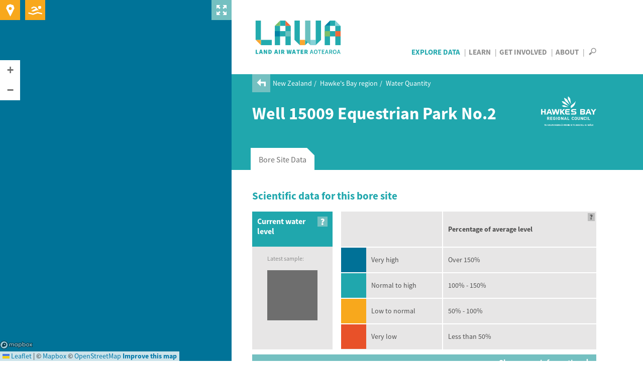

--- FILE ---
content_type: text/css
request_url: https://www.lawa.org.nz/css/leaflet.label.css?v=4UNmYGDZBK-gM1PJX20klVJUl5ulE9Ui9ReyZ0Qx87k
body_size: 506
content:
.XXXleaflet-label {	background: rgb(235, 235, 235);	background: rgba(235, 235, 235, 0.81);	background-clip: padding-box;	border-color: #777;	border-color: rgba(0,0,0,0.25);	border-radius: 4px;	border-style: solid;	border-width: 4px;	color: #111;	display: block;	font: 12px/20px "Helvetica Neue", Arial, Helvetica, sans-serif;	font-weight: bold;	padding: 1px 6px;	position: absolute;	-webkit-user-select: none;	   -moz-user-select: none;	    -ms-user-select: none;	        user-select: none;	white-space: nowrap;	z-index: 6;}.leaflet-label.leaflet-clickable {	cursor: pointer;}.leaflet-label:before,.leaflet-label:after {	border-top: 6px solid transparent;	border-bottom: 6px solid transparent;	content: none;	position: absolute;	top: 5px;}.leaflet-label:before {	border-right: 6px solid black;	border-right-color: inherit;	left: -10px;}.leaflet-label:after {	border-left: 6px solid black;	border-left-color: inherit;	right: -10px;}.leaflet-label-right:before,.leaflet-label-left:after {	content: "";}

--- FILE ---
content_type: text/javascript
request_url: https://www.lawa.org.nz/scripts/lawa-waterquantity-site.js?v=FqpM-phuxAnIEKBX0dJhaFrm3jt7uDYsmM8MhK1dCoM
body_size: 1405
content:
$((function(){var e,t;function i(t,i,a,o,l,s){var r={pageId:t,property:i,duration:o,expectedUnits:l};$.getJSON(encodeURI("/umbraco/api/sensorservice/GetLineChartSeriesDataForProperty"),r,(function(t){if(t.Error||null===t.Series||null!==t.Series&&0==t.Series.length)$(a).html("<div class='chart-msg'>No data available</div>");else{var i={xaxis:{mode:"time",tickLength:0},series:{lines:{show:!0,lineWidth:1,fill:!1,fillColor:null}},grid:{show:!0,margin:{top:0,right:80,bottom:10,left:80},hoverable:!0,clickable:!1,autoHighlight:!0,borderColor:{top:"#E7E6E6",right:"#FFF",bottom:"none",left:"#FFF"}},legend:{show:!0,position:"ne",margin:[0,0],container:a+"-legend",labelFormatter:function(e,t){return t.showLabel?e:null}},align:"center",colors:["#F8A81C"]};$("#live-chart-flow-xaxis-label").html(t.Units),e=s?$.plot($(a),[s,t.Series[0]],i):$.plot($(a),t.Series,i),$(a).ChartTooltip({units:t.Units})}}))}function a(e,i,a,o){var l=$("#bore-normal").is(":checked"),s=$("#bore-high-low").is(":checked"),r={pageId:e,duration:a,includeNormal:l,includeHighLow:s},n={xaxis:{mode:"time",tickLength:0},grid:{show:!0,margin:{top:0,right:80,bottom:10,left:80},hoverable:!0,clickable:!1,autoHighlight:!0,borderColor:{top:"#E7E6E6",right:"#FFF",bottom:"none",left:"#FFF"},padding:{right:20}},legend:{show:!0,position:"ne",margin:[0,0],container:i+"-legend"},align:"center"};$.getJSON(encodeURI("/umbraco/api/sensorservice/GetLineChartSeriesDataForBore"),r,(function(e){if(e.Error||null===e.current.Series)$(i).html("<div class='chart-msg'>No data available</div>");else{$("#live-chart-bore-xaxis-label").html("Groundwater level\n(metres above datum)");var a=[];s&&e.minimum.Series[0]&&a.push({label:"High and low range",id:"min",data:e.minimum.Series[0].data,lines:{show:!0,lineWidth:0,fill:!1},color:"#BDBDBD"},{id:"max",data:e.maximum.Series[0].data,lines:{show:!0,lineWidth:0,fill:1},color:"#BDBDBD",fillBetween:"min"}),l&&e["75%"].Series[0]&&a.push({label:"Normal range",id:"25%",data:e["25%"].Series[0].data,lines:{show:!0,lineWidth:0,fill:!1},color:"#E7E6E6"},{id:"75%",data:e["75%"].Series[0].data,lines:{show:!0,lineWidth:0,fill:1},color:"#E7E6E6",fillBetween:"25%"}),a.push({label:"Groundwater level",id:"current",data:e.current.Series[0].data,lines:{show:!0,lineWidth:2,fill:!1},shadowSize:0,color:"#F8A81C"}),o&&a.push(o),t=$.plot($(i),a,n),$(i).ChartTooltip({units:e.current.Units})}}))}function o(){$(".GI_TW_expander .expandy-glossary").cluetip({cluetipClass:"glossary-tip",attribute:"data-load",width:380,positionBy:"auto",showTitle:!1,arrows:!0,sticky:!0,dropShadow:!1,mouseOutClose:"cluetip",clickThrough:!1,activation:"click",closeText:"&#xe620;"})}var l=$(".card-wall.flow").GITheWall({arrows:!1,closeButtonClass:"close-btn icon-close-cross",scrollOffset:550,margin:{top:10,bottom:20},onShow:function(){$(".flow-section").addClass("expandy-open");var e=$(".card-wall.flow").find(".timebox ul li").first();$(e).trigger("click"),o()},onHide:function(){$(".flow-section").removeClass("expandy-open")}});$(".card-wall.flow .close-btn.icon-close-cross").on("click",(function(e){l.hideExpander()}));var s=$(".card-wall.bore").GITheWall({arrows:!1,closeButtonClass:"close-btn icon-close-cross",scrollOffset:550,margin:{top:10,bottom:20},onShow:function(){$(".bore-section").addClass("expandy-open");var e=$(".card-wall.bore").find(".timebox ul li").first();$(e).trigger("click"),o()},onHide:function(){$(".bore-section").removeClass("expandy-open")}});$(".card-wall.bore .close-btn.icon-close-cross").on("click",(function(e){s.hideExpander()}));var r=$(".card-wall.rainfall").GITheWall({arrows:!1,closeButtonClass:"close-btn icon-close-cross",scrollOffset:550,margin:{top:10,bottom:20},onShow:function(){$(".rainfall-section").addClass("expandy-open");var e=$(".card-wall.rainfall").find(".timebox ul li").first();$(e).trigger("click"),o()},onHide:function(){$(".rainfall-section").removeClass("expandy-open")}});$(".card-wall.rainfall .close-btn.icon-close-cross").on("click",(function(e){r.hideExpander()})),$(".card-wall").on("click",".GI_TW_expander.opened .timebox ul li",(function(){if(!$(this).hasClass("selected")){$(this).closest("ul").children(".selected").removeClass("selected"),$(this).addClass("selected");var e=$(this).closest(".graph-content"),t=$(e).data("site"),o=$(e).data("type"),l=$(e).data("chart_id"),s=$(this).data("duration"),r=$(this).data("property");r||(r=$(e).data("property")),$(l).html("<div class='graph-loading'></div>"),"line"===o&&($(".flow-statistics input[name='keyfigures']").prop("checked",!1),$(".flow-statistics tr").removeClass("active"),i(t,r,l,s,"m3/s")),"bar"===o&&function(e,t,i,a,o){var l={pageId:e,property:t,duration:a};o||(o=828e5),$.getJSON(encodeURI("/umbraco/api/sensorservice/GetLineChartSeriesDataForProperty"),l,(function(e){if(e.Error||null===e.Series||null!==e.Series&&0===e.Series.length)$(i).html("<div class='chart-msg'>No data available</div>");else{var t={xaxis:{mode:"time",tickLength:0},series:{highlightColor:"#20A7AD",bars:{show:!0,barWidth:o,align:"center",fillColor:"#95D3DB",fill:!0,lineWidth:0}},grid:{show:!0,margin:{top:0,right:80,bottom:10,left:80},hoverable:!0,clickable:!1,autoHighlight:!0,borderColor:{top:"#E7E6E6",right:"#FFF",bottom:"#BDBDBD",left:"#BDBDBD"}},legend:{show:!1,position:"ne",margin:[0,0],container:i+"-legend"},align:"center",colors:["#95D3DB"]};$("#live-chart-rain-xaxis-label").html(e.Units),$.plot($(i),e.Series,t),$(i).ChartTooltip({units:e.Units})}}))}(t,r,l,s,$(this).data("barwidth")),"complex"===o&&($(".bore-statistics input[name='keyfigures']").prop("checked",!1),$(".bore-statistics tr").removeClass("active"),a(t,l,s))}})),$(".card-wall").on("change",".flow-statistics input[name='keyfigures']",(function(){if(e){$(".flow-statistics tr").removeClass("active"),$(this).closest("tr").addClass("active");var t=$(this).data("flow"),a=$(this).data("label"),o=$(this).closest(".content-block").prev(".graph-content"),l=$(o).find(".timebox li.selected"),s=$(o).data("site"),r=$(o).data("chart_id"),n=l.data("duration"),c=l.data("property");c||(c=$(o).data("property")),i(s,c,r,n,"m3/s",{showLabel:!0,mode:"line",color:"#20A7AD",label:a,lines:{show:!0,lineWidth:3,fill:!1,zero:!1},shadowSize:0,data:[[e.getAxes().xaxis.min,t],[e.getAxes().xaxis.max,t]]})}})),$(".card-wall").on("change",".bore-statistics input[name='keyfigures']",(function(){if(t){$(".bore-statistics tr").removeClass("active"),$(this).closest("tr").addClass("active");var e=$(this).data("bore"),i=$(this).data("label"),o=$(this).closest(".content-block").prev(".content-block").prev(".graph-content"),l=$(o).find(".timebox li.selected");a($(o).data("site"),$(o).data("chart_id"),l.data("duration"),{showLabel:!0,mode:"line",color:"#20A7AD",label:i,lines:{show:!0,lineWidth:1,fill:!1,zero:!1},shadowSize:0,data:[[t.getAxes().xaxis.min,e],[t.getAxes().xaxis.max,e]]})}})),$(".card-wall").on("change",".bore-percentiles input",(function(){if(t){var e=$(this).closest(".content-block").prev(".graph-content"),i=$(e).find(".timebox li.selected"),o=$(e).data("site"),l=$(e).data("chart_id"),s=i.data("duration"),r=$(".bore-statistics input[name='keyfigures']:checked").data("bore"),n=$(".bore-statistics input[name='keyfigures']:checked").data("label");null!=r?a(o,l,s,{showLabel:!0,mode:"line",color:"#20A7AD",label:n,lines:{show:!0,lineWidth:1,fill:!1,zero:!1},shadowSize:0,data:[[t.getAxes().xaxis.min,r],[t.getAxes().xaxis.max,r]]}):a(o,l,s)}}))}));